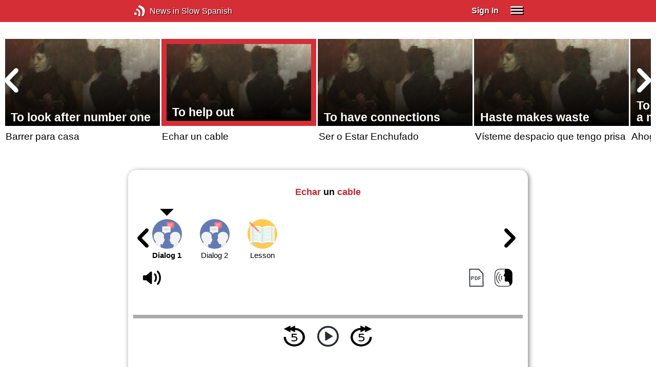

--- FILE ---
content_type: text/html; charset=UTF-8
request_url: https://www.newsinslowspanish.com/series/expressions/2/143/transcript/1
body_size: 5524
content:
<!doctype html><html lang="en"><head> <script async src="https://www.googletagmanager.com/gtag/js?id=G-RVE41SE5C3"></script><script> window.dataLayer = window.dataLayer || []; function gtag() { dataLayer.push(arguments); } /* Initialize gtag.js */ gtag('js', new Date()); /* Default consent settings - Assume denied until updated */ gtag('consent', 'default', { 'ad_storage': 'denied', 'analytics_storage': 'denied', 'personalization_storage': 'denied', 'ad_user_data': 'denied', 'ad_personalization': 'denied', 'functionality_storage': 'granted', /* Allowed by default for necessary functionality */ 'security_storage': 'granted' /* Allowed by default for security purposes */ }); /* Configure Google Analytics (Universal Analytics) */ gtag('config', 'UA-7617276-1'); /* Configure Google Ads with enhanced conversions */ gtag('config', 'AW-1034991868', { 'allow_enhanced_conversions': true }); /* Configure Google Analytics 4 (GA4) */ gtag('config', 'G-RVE41SE5C3', { 'debug_mode': false }); /* Function to handle consent updates based on user interaction with the widget */ function updateConsent(adConsent, analyticsConsent) { gtag('consent', 'update', { 'ad_storage': adConsent ? 'granted' : 'denied', 'ad_user_data': adConsent ? 'granted' : 'denied', 'ad_personalization': adConsent ? 'granted' : 'denied', 'analytics_storage': analyticsConsent ? 'granted' : 'denied' }); }</script> <!--[if IE]> <script>window.location.replace('/not-supported');</script> <![endif]--> <meta charset="utf-8"> <meta name="google" content="notranslate"> <meta name="viewport" content="width=device-width"> <meta name="description" content="Expressions Catalog : Echar un cable - A common and peculiar idiomatic expression, with dialogue examples and etymological articles."> <link rel="icon" href="/favicon.ico"> <link rel="canonical" href="https://www.newsinslowspanish.com/series/expressions/2/143/transcript/1"> <link rel="stylesheet" href="/assets/605.0a3439790a8b1f9fcb72.min.css"><link rel="stylesheet" href="/assets/606.76c2633fa29620930116.min.css"><link rel="stylesheet" href="/assets/main.7c1181a12a4ddd260fab.min.css"> <title>Echar un cable</title></head><body class="_transcript"> <div class="overlay-320px">Screen width of at least 320px is required. Screen width can be adjusted by widening your browser window or adjusting your mobile device settings. If you are on a mobile device, you can also try orienting to landscape.</div> <div class="body-content-wrapper"> <div class="header-nav-wrapper"> <header id="header"> <div class="header-wrapper"> <div class="container"> <div class="header-body"> <div class="filters"> <a href="/home" class="logo">News in Slow Spanish</a> </div> <div style="padding: 0.6em;" id="top-menu"> <span data-micromodal-trigger="modal_login" class="signin">Sign In</span> <div class="header-menu-button" style="margin-left: 1.2em;"> <div id="nav_button"> <div><div></div><div></div><div></div></div> </div> </div> </div></div> </div> </div> </header> <nav id="nav" class="container"> <div class="navigation link-links"> <div class="menu-container"> <div class="menu-heading"> <a data-micromodal-trigger="modal_login">SIGN IN</a> </div> <div class="menu-switch-container"> <div class="menu-switch-heading"> <label class="switch-item">Spanish (Spain) <input type="radio" name="switch" onchange="location.href = '/latino';" checked > <span class="radio-item"></span> </label> <label class="switch-item">Spanish (Latino) <input type="radio" name="switch" onchange="location.href = '/latino';" > <span class="radio-item"></span> </label> </div> </div> <div class="menu-heading"> <a href="/subscription-rates">SUBSCRIBE</a> </div> <div class="menu-heading"> <a href="/educational-rates"> EDUCATIONAL LICENSES </a> </div> <div class="menu-heading"> <a href="/gift-subscriptions"> GIFT CARDS </a> </div> <div class="menu-heading toggle"> <div>OTHER LANGUAGES</div> <div class="toggle-icon"></div> </div> <div class="menu-items"> <div class="menu-item"> <a href="https://www.newsinslowfrench.com" target="_blank"> French </a> </div> <div class="menu-item"> <a href="https://www.newsinslowitalian.com" target="_blank"> Italian </a> </div> <div class="menu-item"> <a href="https://www.newsinslowgerman.com" target="_blank"> German </a> </div> </div> <div class="menu-heading toggle"> <div>ABOUT US</div> <div class="toggle-icon"></div> </div> <div class="menu-items"> <div class="menu-item"> <a href="/contact-us"> Contact Us </a> </div> <div class="menu-item"> <a href="/testimonials"> Testimonials </a> </div> <div class="menu-item"> <a href="/privacy-policy"> Privacy Policy </a> </div> <div class="menu-item"> <a href="/terms-of-use"> Terms of Use </a> </div> <div class="menu-item"> <a href="/refund-policy"> Refund Policy </a> </div> </div> <div class="menu-heading ca-menu-item"> <a href="/color-adjustments">ADJUST COLORS</a> </div> <div class="separator"></div> <div class="menu-heading" style="align: left"> <a class="app-icon-ios" style="margin-left: 0" href="https://apps.apple.com/us/app/linguistica/id1460842051" target="_blank"></a> </div> <div class="menu-heading"> <a class="app-icon-android" style="margin-left: 0" href="https://play.google.com/store/apps/details?id=com.linguistica360.linguistica" target="_blank"></a> </div></div></div> </nav> </div> <div class="body-content"> <div class="main-container "> <main id="main" class="nowhite seriesitem"> <div class="netflix-loading"><div class="loading"></div></div><div class="netflix-loading-content"><div class="netflix-line-row" ><div class="netflix-title-row"><h3> <span class="main-title"> </span> </h3></div><div class="netflix-line-wrapper"> <div class="netflix-line-toolbar"> <span class="loading right hidden" style="margin-right: 1em; margin-top: -2em;"></span> </div> <div class="netflix-arrows-wrapper"> <div class="netflix-arrows"> <div class="netflix-arrow left"></div> <div class="netflix-arrow right"></div> </div> </div> <div class="netflix-line" data-count="25" > <div class="netflix-item-wrapper expressions-topic" > <a href="/series/expressions/2/2/transcript/1"> <div class="netflix-item expressions-topic"> <div class="netflix-thumbnail"> <img class="lozad" data-src="https://nsc.newsinslow.com/images/news/expressions/nsss/topic/category-2.jpg"> <div class="thumbnail-content-wrapper expressions-topic"> <h4>Through thick and thin</h4> </div> </div> </div> </a> <div class="thumbnail-desc"><p>¡Contigo pan y cebolla!</p></div> </div> <div class="netflix-item-wrapper expressions-topic" > <a href="/series/expressions/2/16/transcript/1"> <div class="netflix-item expressions-topic"> <div class="netflix-thumbnail"> <img class="lozad" data-src="https://nsc.newsinslow.com/images/news/expressions/nsss/topic/category-2.jpg"> <div class="thumbnail-content-wrapper expressions-topic"> <h4>To split hairs</h4> </div> </div> </div> </a> <div class="thumbnail-desc"><p>Buscarle tres pies al gato</p></div> </div> <div class="netflix-item-wrapper expressions-topic" > <a href="/series/expressions/2/42/transcript/1"> <div class="netflix-item expressions-topic"> <div class="netflix-thumbnail"> <img class="lozad" data-src="https://nsc.newsinslow.com/images/news/expressions/nsss/topic/category-2.jpg"> <div class="thumbnail-content-wrapper expressions-topic"> <h4>Better safe than sorry</h4> </div> </div> </div> </a> <div class="thumbnail-desc"><p>Más vale prevenir que curar</p></div> </div> <div class="netflix-item-wrapper expressions-topic" > <a href="/series/expressions/2/46/transcript/1"> <div class="netflix-item expressions-topic"> <div class="netflix-thumbnail"> <img class="lozad" data-src="https://nsc.newsinslow.com/images/news/expressions/nsss/topic/category-2.jpg"> <div class="thumbnail-content-wrapper expressions-topic"> <h4>Desperate times call for desperate measures</h4> </div> </div> </div> </a> <div class="thumbnail-desc"><p>A grandes males, grandes remedios</p></div> </div> <div class="netflix-item-wrapper expressions-topic" > <a href="/series/expressions/2/47/transcript/1"> <div class="netflix-item expressions-topic"> <div class="netflix-thumbnail"> <img class="lozad" data-src="https://nsc.newsinslow.com/images/news/expressions/nsss/topic/category-2.jpg"> <div class="thumbnail-content-wrapper expressions-topic"> <h4>To play by the book</h4> </div> </div> </div> </a> <div class="thumbnail-desc"><p>El agua clara y el chocolate espeso</p></div> </div> <div class="netflix-item-wrapper expressions-topic" > <a href="/series/expressions/2/54/transcript/1"> <div class="netflix-item expressions-topic"> <div class="netflix-thumbnail"> <img class="lozad" data-src="https://nsc.newsinslow.com/images/news/expressions/nsss/topic/category-2.jpg"> <div class="thumbnail-content-wrapper expressions-topic"> <h4>To be a Jack of all trades</h4> </div> </div> </div> </a> <div class="thumbnail-desc"><p>Ser un todo terreno</p></div> </div> <div class="netflix-item-wrapper expressions-topic" > <a href="/series/expressions/2/63/transcript/1"> <div class="netflix-item expressions-topic"> <div class="netflix-thumbnail"> <img class="lozad" data-src="https://nsc.newsinslow.com/images/news/expressions/nsss/topic/category-2.jpg"> <div class="thumbnail-content-wrapper expressions-topic"> <h4>To get down to business</h4> </div> </div> </div> </a> <div class="thumbnail-desc"><p>Manos a la obra</p></div> </div> <div class="netflix-item-wrapper expressions-topic" > <a href="/series/expressions/2/73/transcript/1"> <div class="netflix-item expressions-topic"> <div class="netflix-thumbnail"> <img class="lozad" data-src="https://nsc.newsinslow.com/images/news/expressions/nsss/topic/category-2.jpg"> <div class="thumbnail-content-wrapper expressions-topic"> <h4>You scratch my back and I'll scratch yours</h4> </div> </div> </div> </a> <div class="thumbnail-desc"><p>¡Hoy por ti, mañana por mi!</p></div> </div> <div class="netflix-item-wrapper expressions-topic" > <a href="/series/expressions/2/80/transcript/1"> <div class="netflix-item expressions-topic"> <div class="netflix-thumbnail"> <img class="lozad" data-src="https://nsc.newsinslow.com/images/news/expressions/nsss/topic/category-2.jpg"> <div class="thumbnail-content-wrapper expressions-topic"> <h4>To kill two birds with one stone</h4> </div> </div> </div> </a> <div class="thumbnail-desc"><p>Matar dos pájaros de un tiro</p></div> </div> <div class="netflix-item-wrapper expressions-topic" > <a href="/series/expressions/2/84/transcript/1"> <div class="netflix-item expressions-topic"> <div class="netflix-thumbnail"> <img class="lozad" data-src="https://nsc.newsinslow.com/images/news/expressions/nsss/topic/category-2.jpg"> <div class="thumbnail-content-wrapper expressions-topic"> <h4>To grab the bull by the horns</h4> </div> </div> </div> </a> <div class="thumbnail-desc"><p>Coger el toro por los cuernos</p></div> </div> <div class="netflix-item-wrapper expressions-topic" > <a href="/series/expressions/2/124/transcript/1"> <div class="netflix-item expressions-topic"> <div class="netflix-thumbnail"> <img class="lozad" data-src="https://nsc.newsinslow.com/images/news/expressions/nsss/topic/category-2.jpg"> <div class="thumbnail-content-wrapper expressions-topic"> <h4>Doing work you enjoy isn't a chore</h4> </div> </div> </div> </a> <div class="thumbnail-desc"><p>Sarna con gusto, no pica</p></div> </div> <div class="netflix-item-wrapper expressions-topic" > <a href="/series/expressions/2/125/transcript/1"> <div class="netflix-item expressions-topic"> <div class="netflix-thumbnail"> <img class="lozad" data-src="https://nsc.newsinslow.com/images/news/expressions/nsss/topic/category-2.jpg"> <div class="thumbnail-content-wrapper expressions-topic"> <h4>The early bird doesn't always catch the worm</h4> </div> </div> </div> </a> <div class="thumbnail-desc"><p>No por mucho madrugar, amanece más temprano</p></div> </div> <div class="netflix-item-wrapper expressions-topic" > <a href="/series/expressions/2/126/transcript/1"> <div class="netflix-item expressions-topic"> <div class="netflix-thumbnail"> <img class="lozad" data-src="https://nsc.newsinslow.com/images/news/expressions/nsss/topic/category-2.jpg"> <div class="thumbnail-content-wrapper expressions-topic"> <h4>The early bird catches the worm</h4> </div> </div> </div> </a> <div class="thumbnail-desc"><p>A quien madruga, Dios le ayuda</p></div> </div> <div class="netflix-item-wrapper expressions-topic" > <a href="/series/expressions/2/129/transcript/1"> <div class="netflix-item expressions-topic"> <div class="netflix-thumbnail"> <img class="lozad" data-src="https://nsc.newsinslow.com/images/news/expressions/nsss/topic/category-2.jpg"> <div class="thumbnail-content-wrapper expressions-topic"> <h4>To look after number one</h4> </div> </div> </div> </a> <div class="thumbnail-desc"><p>Barrer para casa</p></div> </div> <div class="netflix-item-wrapper active expressions-topic" > <a href="/series/expressions/2/143/transcript/1"> <div class="netflix-item expressions-topic"> <div class="netflix-thumbnail"> <img class="lozad" data-src="https://nsc.newsinslow.com/images/news/expressions/nsss/topic/category-2.jpg"> <div class="thumbnail-content-wrapper expressions-topic"> <h4>To help out</h4> </div> </div> </div> </a> <div class="thumbnail-desc"><p>Echar un cable</p></div> </div> <div class="netflix-item-wrapper expressions-topic" > <a href="/series/expressions/2/217/transcript/1"> <div class="netflix-item expressions-topic"> <div class="netflix-thumbnail"> <img class="lozad" data-src="https://nsc.newsinslow.com/images/news/expressions/nsss/topic/category-2.jpg"> <div class="thumbnail-content-wrapper expressions-topic"> <h4>To have connections</h4> </div> </div> </div> </a> <div class="thumbnail-desc"><p>Ser o Estar Enchufado</p></div> </div> <div class="netflix-item-wrapper expressions-topic" > <a href="/series/expressions/2/218/transcript/1"> <div class="netflix-item expressions-topic"> <div class="netflix-thumbnail"> <img class="lozad" data-src="https://nsc.newsinslow.com/images/news/expressions/nsss/topic/category-2.jpg"> <div class="thumbnail-content-wrapper expressions-topic"> <h4>Haste makes waste</h4> </div> </div> </div> </a> <div class="thumbnail-desc"><p>Vísteme despacio que tengo prisa</p></div> </div> <div class="netflix-item-wrapper expressions-topic" > <a href="/series/expressions/2/230/transcript/1"> <div class="netflix-item expressions-topic"> <div class="netflix-thumbnail"> <img class="lozad" data-src="https://nsc.newsinslow.com/images/news/expressions/nsss/topic/category-2.jpg"> <div class="thumbnail-content-wrapper expressions-topic"> <h4>To make a mountain out of a molehill</h4> </div> </div> </div> </a> <div class="thumbnail-desc"><p>Ahogarse en un vaso de agua</p></div> </div> <div class="netflix-item-wrapper expressions-topic" > <a href="/series/expressions/2/236/transcript/1"> <div class="netflix-item expressions-topic"> <div class="netflix-thumbnail"> <img class="lozad" data-src="https://nsc.newsinslow.com/images/news/expressions/nsss/topic/category-2.jpg"> <div class="thumbnail-content-wrapper expressions-topic"> <h4>Rome wasn't built in a day</h4> </div> </div> </div> </a> <div class="thumbnail-desc"><p>No se ganó Zamora en una hora</p></div> </div> <div class="netflix-item-wrapper expressions-topic" > <a href="/series/expressions/2/252/transcript/1"> <div class="netflix-item expressions-topic"> <div class="netflix-thumbnail"> <img class="lozad" data-src="https://nsc.newsinslow.com/images/news/expressions/nsss/topic/category-2.jpg"> <div class="thumbnail-content-wrapper expressions-topic"> <h4>No worries, you'll find it!</h4> </div> </div> </div> </a> <div class="thumbnail-desc"><p>Lo que no se comen los ratones, sale por los rincones</p></div> </div> <div class="netflix-item-wrapper expressions-topic" > <a href="/series/expressions/2/253/transcript/1"> <div class="netflix-item expressions-topic"> <div class="netflix-thumbnail"> <img class="lozad" data-src="https://nsc.newsinslow.com/images/news/expressions/nsss/topic/category-2.jpg"> <div class="thumbnail-content-wrapper expressions-topic"> <h4>No gimmicks, no tricks</h4> </div> </div> </div> </a> <div class="thumbnail-desc"><p>Sin trampa ni cartón</p></div> </div> <div class="netflix-item-wrapper expressions-topic" > <a href="/series/expressions/2/256/transcript/1"> <div class="netflix-item expressions-topic"> <div class="netflix-thumbnail"> <img class="lozad" data-src="https://nsc.newsinslow.com/images/news/expressions/nsss/topic/category-2.jpg"> <div class="thumbnail-content-wrapper expressions-topic"> <h4>To handle things tactfully</h4> </div> </div> </div> </a> <div class="thumbnail-desc"><p>Tener mano izquierda</p></div> </div> <div class="netflix-item-wrapper expressions-topic" > <a href="/series/expressions/2/263/transcript/1"> <div class="netflix-item expressions-topic"> <div class="netflix-thumbnail"> <img class="lozad" data-src="https://nsc.newsinslow.com/images/news/expressions/nsss/topic/category-2.jpg"> <div class="thumbnail-content-wrapper expressions-topic"> <h4>To be useless</h4> </div> </div> </div> </a> <div class="thumbnail-desc"><p>Ser un cero a la izquierda</p></div> </div> <div class="netflix-item-wrapper expressions-topic" > <a href="/series/expressions/2/265/transcript/1"> <div class="netflix-item expressions-topic"> <div class="netflix-thumbnail"> <img class="lozad" data-src="https://nsc.newsinslow.com/images/news/expressions/nsss/topic/category-2.jpg"> <div class="thumbnail-content-wrapper expressions-topic"> <h4>To backslide</h4> </div> </div> </div> </a> <div class="thumbnail-desc"><p>Volver a las andadas</p></div> </div> <div class="netflix-item-wrapper expressions-topic" > <a href="/series/expressions/2/269/transcript/1"> <div class="netflix-item expressions-topic"> <div class="netflix-thumbnail"> <img class="lozad" data-src="https://nsc.newsinslow.com/images/news/expressions/nsss/topic/category-2.jpg"> <div class="thumbnail-content-wrapper expressions-topic"> <h4>Slow but steady</h4> </div> </div> </div> </a> <div class="thumbnail-desc"><p>Sin prisa pero sin pausa</p></div> </div> </div> </div></div></div><div class="container"><div class="tile-container"> <h1 class="transcript-content" style="text-align: center; margin: 1em 0;"> <span data-tooltip='To throw'>Echar</span> un <span data-tooltip='cable/wire'>cable</span> </h1> <div class="series-catalog-sticky" style="background-color: white;"> <div class="navicons-arrows-wrapper"> <div class="navicons-arrows"> <div class="navicons-arrow left"></div> <div class="navicons-arrow right"></div> </div></div><nav class="nav-icons series-icons"> <div class="ul"> <div class="li active"> <a href="/series/expressions/2/143/transcript/1" class="nav-icon-dialog" > <div class="icon"><div class="overlay"></div></div> <span>Dialog 1</span> </a> </div> <div class="li"> <a href="/series/expressions/2/143/transcript/2" class="nav-icon-dialog" > <div class="icon"><div class="overlay"></div></div> <span>Dialog 2</span> </a> </div> <div class="li"> <a href="/series/expressions/2/143/lesson" class="nav-icon-lesson" > <div class="icon"><div class="overlay"></div></div> <span>Lesson</span> </a> </div> </div> </nav> <div class="controls " > <div class="toolbar"> <div> <a class="player-control player-volume"></a> <div class="player-volume-wrapper"> <div class="volume-slider"></div> </div> </div> <div style="text-align: right;"> <a class="download-pdf cff" title="Download PDF"></a> <a class="pronunciation-button" title="Pronunciation Practice" href="/series/pronunciation/872/6?back=true"></a> </div> </div> <div class="timer-bar"> <span class="player-speed">Speed <span class="speed">1.0</span>x</span> <div class="timer"> <span class="timer-time"></span> / <span class="timer-duration"></span> </div> </div> <div class="audio-progress"> <div class="draggable"></div> <div class="bar"></div> </div> <div class="toolbar"> <div class="player" data-src="https://nsss.newsinslowspanish.com/2025/jun1225/nsss848-expressions.mp3" data-cutoff="true" > <a class="player-control player-rewind"></a> <button class="player-control player-toggle player-play"> </button> <a class="player-control player-forward"></a> </div> </div></div> </div><div class="text-size-widget-wrapper"> <label>TEXT SIZE</label> <div class="text-size-widget"><div class="small">aa</div><div class="large">AA</div></div></div><div class="content-container text-content transcript-content"> <div class="content content-styles"> <table class="dialog-table"><tr class="toprow"><td class="leftcol" valign="top">Guillermo:</td><td class="data"> El Plan Marshall fue un programa de <span data-tooltip='aid'>ayuda</span> económica <span data-tooltip='promoted by'>impulsado por</span> los Estados Unidos para reconstruir Europa, devastada tras <span data-tooltip='World War II'>la Segunda Guerra Mundial</span>. Esas <span data-tooltip='measures'>medidas</span> económicas fueron propuestas por George Marshall en 1947, para <span data-tooltip='be implemented later'>implementarse posteriormente</span> entre 1948 y 1952. <span data-tooltip='However'>Sin embargo</span>, España <span data-tooltip='was not able to benefit from'>no pudo beneficiarse de</span> esta ayuda <span data-tooltip='due to the isolation'>debido al aislamiento</span> internacional del régimen dictatorial del general Franco.</td></tr><tr class="toprow"><td class="leftcol" valign="top">Carmen:</td><td class="data"> Truman, el entonces presidente de los Estados Unidos, quiso <b>echar un cable</b> a Europa. Por eso <span data-tooltip='he conceived'>ideó</span> el Plan Marshall. Pero España estaba totalmente <span data-tooltip='isolated from'>aislada del</span> resto de países europeos.</td></tr></table><div class="text-cutoff-gradient big"></div></div></div> <div class="cutoff-container"> <div class="cutoff"> <p>End of free content.</p> <div> <p> To access this material, please <a data-micromodal-trigger="modal_login">LOG IN</a>.</p> <p> If you don't have a subscription, please click <a href="/subscription-rates">HERE</a> to sign up for this program. </p> </div> </div></div><div class="content-container prev-next" style="margin-top: 1em;"> <span>&nbsp;</span> <a href="/series/expressions/2/143/transcript/2" class="button secondary"> Next </a> </div></div></div> </main> </div> </div> </div> <footer id="footer"> <nav class="light-links"> <div class="square-icons"> <ul> <li><a target="_blank" href="https://www.facebook.com/NewsInSlowSpanish" class="icon-facebook" title="Facebook"></a></li> <li><a target="_blank" href="https://www.youtube.com/user/linguistica360" class="icon-youtube" title="Youtube"></a></li> <li><a target="_blank" href="https://newsinslowspanish.libsyn.com" class="icon-rss" title="RSS"></a></li> <li><a target="_blank" href="https://twitter.com/slowspanish" class="icon-twitter" title="Twitter"></a></li> <li><a target="_blank" href="https://www.instagram.com/newsinslow" class="icon-instagram" title="Instagram"></a></li> </ul> </div> <div> <div> <h4>RATES</h4> <ul> <li><a href="/subscription-rates"> Subscription Rates </a></li> <li><a href="/educational-rates"> Educational Rates </a></li> <li><a href="/gift-subscriptions"> Gift Subscriptions </a></li> </ul> </div> <div> <h4>ABOUT US</h4> <ul> <li><a href="/contact-us"> Contact Us </a></li> <li><a href="/testimonials"> Testimonials </a></li> <li><a href="/privacy-policy"> Privacy Policy </a></li> <li><a href="/terms-of-use"> Terms of Use </a></li> <li><a href="/refund-policy"> Refund Policy </a></li> <li><a data-cc="show-preferencesModal"> Cookie Preferences </a></li> </ul> </div> </div></nav><div class="copyright"> Copyright © 2026 Linguistica 360, Inc.</div> </footer> <div id="templates"> <div id="modal_login" aria-hidden="true" class="modal"> <div tabindex="-1" data-micromodal-close class="modal-overlay"> <div role="dialog" aria-modal="true" aria-labelledby="modal_login_title" class="modal-container"> <header> <h2 id="modal_login_title">Member Login</h2> </header> <div id="modal_login_content"> <form class="login-form" style="text-align: center;"> <div> <label for="username" class="hidden">E-mail</label> <input class="input login-username" type="text" id="username" placeholder="E-mail" required> </div> <div> <label for="password" class="hidden">Password</label> <input class="input login-password" type="password" id="password" placeholder="Password" required> </div> <div> <div class="control"> <input class="control__input show-password" type="checkbox" id="show_password"> <label class="control__label" for="show_password">Show password</label> </div> </div> <div> <button class="button primary" type="submit"> Login </button> <button data-micromodal-close class="button secondary" aria-label="Close this dialog window"> Cancel </button> </div> </form> </div> <footer style="text-align: center;"> <div class="login-footer small"> <a href="/forgot-password"> Forgot your Password?</a> | <a href="/subscription-rates"> Sign Up</a> </div> <div class="login-footer big"> <div> <a href="/forgot-password"> Forgot your Password?</a> </div> <div> <a href="/subscription-rates"> Sign Up</a> </div> </div> </footer> </div> </div></div> </div> <script>'use strict';window._NiSC={"login":false,"subscribed":false,"groups":[],"scope":null,"root":"\/","local":"\/","token":"eyJ0eXAiOiJKV1QiLCJhbGciOiJIUzI1NiJ9.eyJlbWFpbCI6Il9ndWVzdF9AbGluZ3Vpc3RpY2EzNjAuY29tIn0.Ea6yTXyYbM9qFI5eHxC6EnB_NfB3U3GJL9FX__RocgQ","rooms_url":"https:\/\/rooms.newsinslow.com","language":"Spanish"};</script> <script src="/assets/605.59cd3df9d28beed941e3.min.js"></script><script src="/assets/606.667af4d1495f25bf0d49.min.js"></script><script src="/assets/567.44682b8f67af39d247f2.min.js"></script><script src="/assets/210.b71cd264a678bfb31df7.min.js"></script><script src="/assets/562.8117cc9271cc91c51417.min.js"></script><script src="/assets/580.c46c2faa869209eac1c3.min.js"></script><script src="/assets/main.9ac2ec9d15a667573f92.min.js"></script> </body></html>